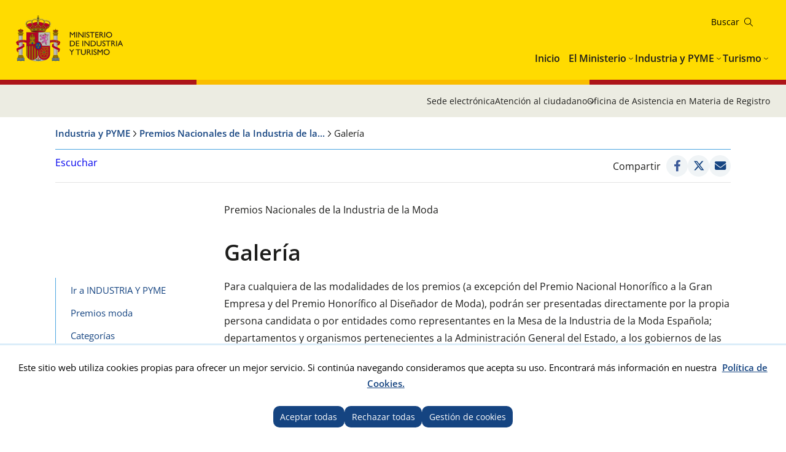

--- FILE ---
content_type: text/html; charset=utf-8
request_url: https://industria.gob.es/premios-moda/galeria/Paginas/galeria.aspx
body_size: 17556
content:


<!doctype html>

<!--[if lt IE 7]>       <html class="no-js lt-ie9 lt-ie8 lt-ie7" lang="es"> <![endif]--> <!--[if IE 7]>          <html class="no-js lt-ie9 lt-ie8" lang="es"> <![endif]--> <!--[if IE 8]>          <html class="no-js lt-ie9" lang="es"> <![endif]--> <!--[if IE 9]>          <html class="no-js ie9" lang="es"> <![endif]--> <!--[if gt IE 9]><!-->  <html class="no-js" lang="es"> <!--<![endif]-->

<head>
   <meta name='Faro' content='Faro_Portal' ><meta name='ContiSyncro' content='20/01/2026 21:50:39' ><link title="home" href="[raiz]/es-es/Paginas/index.aspx" rel="home" /><link title="index" href="[raiz]/es-es/Paginas/mapaweb.aspx" rel="index" /><link title="author" href="[raiz]/es-es//servicios/AtencionCiudadano/Paginas/AtencionCiudadano.aspx#contacto" rel="author" /><link title="search" href="/es-es/Paginas/resultados-busqueda.aspx" rel="search" /><link title="contents" href="/es-es/#menu-principal" rel="contents" /><link title="shortcut icon" href="/_layouts/15/images/Ministerio/favicon.ico" rel="shortcut icon" /><meta name='description' content='' ><meta name='autor' content='Ministerio de Industria y Turismo'><meta name='keywords' content='' ><meta http-equiv='Content-Type' content='text/html;charset=utf-8' />
	<!-- Google tag (gtag.js) -->
	<script async src="https://www.googletagmanager.com/gtag/js?id=G-XENZHVRJNW"></script>
	<script>
	  		if (document.cookie.includes("displayCookieConsent=y")) {
			window.dataLayer = window.dataLayer || [];
			function gtag() { dataLayer.push(arguments); }
			gtag('js', new Date());
 
			gtag('config', 'G-XENZHVRJNW');
		} else {
			//Elimina la cookie en caso de que exista y no se haya aceptado GA4
            if (document.cookie.includes("_ga_XENZHVRJNW")) {
                document.cookie = "_ga_XENZHVRJNW=; expires=Thu, 01 Jan 1970 00:00:00 UTC; path=/; domain=.industria.gob.es;";}
			if (document.cookie.includes("_ga")) {
                document.cookie = "_ga=; expires=Thu, 01 Jan 1970 00:00:00 UTC; path=/; domain=.industria.gob.es;";}
		}
		</script>
	
	
	<!-- Google Tag Manager -->
<script>
if (document.cookie.includes("displayCookieConsent=y")) {
(function(w,d,s,l,i){w[l]=w[l]||[];w[l].push({'gtm.start':
new Date().getTime(),event:'gtm.js'});var f=d.getElementsByTagName(s)[0],
j=d.createElement(s),dl=l!='dataLayer'?'&l='+l:'';j.async=true;j.src=
'https://www.googletagmanager.com/gtm.js?id='+i+dl;f.parentNode.insertBefore(j,f);
})(window,document,'script','dataLayer','GTM-W8LCCGV9');}
</script>
<!-- End Google Tag Manager -->

     <!--  Meta específico para Móviles -->
    <meta name="viewport" content="width=device-width, initial-scale=1.0"/>
          
	
    
	<title> Ministerio de Industria y Turismo - Galería </title>

    <!-- Favicon:Start -->
    <link rel="icon" href="/_layouts/15/images/Ministerio/favicon.ico"/>
	<!-- Favicon:End -->
        
	<link href='https://fonts.googleapis.com/css?family=Open+Sans:400,600,800' rel='stylesheet'><link href='https://fonts.googleapis.com/css?family=Lora:400,400i,700,700i' rel='stylesheet'><link href='/Style%20Library/estilo-industria.css' type='text/css' rel='stylesheet' />
        
    <!-- JQuery -->
    <script src='https://ajax.googleapis.com/ajax/libs/jquery/1.12.0/jquery.min.js' type='text/javascript' ></script>

	
	
	


    

<script>
    (function () {
        function getCookie(name) {
            var match = document.cookie.match(new RegExp('(^| )' + name + '=([^;]+)'));
            return match ? match[2] : null;
        }

        if (getCookie('cookie_analytics') === 'accepted') {
            console.log('Google Analytics script ejecutado');

            (function (i, s, o, g, r, a, m) {
                i['GoogleAnalyticsObject'] = r; i[r] = i[r] || function () {
                    (i[r].q = i[r].q || []).push(arguments)
                }, i[r].l = 1 * new Date(); a = s.createElement(o),
                    m = s.getElementsByTagName(o)[0]; a.async = 1; a.src = '//www.google-analytics.com/analytics.js'; m.parentNode.insertBefore(a, m)
            })(window, document, 'script', '//www.google-analytics.com/analytics.js', 'ga');

            ga('create', 'UA-5799562-28', 'auto');
            ga('send', 'pageview');
        } else {
            console.log('Google Analytics bloqueado por preferencia de cookies');
        }
    })();
</script>



<script src="//cdn1.readspeaker.com/script/12264/webReader/webReader.js?pids=wr&dload=DocReader.AutoAdd" type="text/javascript" id="rs_req_Init"></script>
	<script type="text/javascript">
		<!--
    window.rsDocReaderConf = { lang: 'es_es' };
		//-->
    </script>

</head>
    
<body class="industria">
	<a accesskey="S" href="#contenido" title="Ir directamente a contenido [Alt + s]." class="visuallyhidden">Ir directamente a contenido</a>

<!-- Google Tag Manager (noscript) -->
<noscript><iframe src="https://www.googletagmanager.com/ns.html?id=GTM-W8LCCGV9"
height="0" width="0" style="display:none;visibility:hidden"></iframe></noscript>
<!-- End Google Tag Manager (noscript) -->

    <!-- ===== SP Form  =========================================================================== -->	
	<form method="post" action="./galeria.aspx" onsubmit="javascript:return WebForm_OnSubmit();" id="aspnetForm">
<div class="aspNetHidden">
<input type="hidden" name="_wpcmWpid" id="_wpcmWpid" value="" />
<input type="hidden" name="wpcmVal" id="wpcmVal" value="" />
<input type="hidden" name="MSOWebPartPage_PostbackSource" id="MSOWebPartPage_PostbackSource" value="" />
<input type="hidden" name="MSOTlPn_SelectedWpId" id="MSOTlPn_SelectedWpId" value="" />
<input type="hidden" name="MSOTlPn_View" id="MSOTlPn_View" value="0" />
<input type="hidden" name="MSOTlPn_ShowSettings" id="MSOTlPn_ShowSettings" value="False" />
<input type="hidden" name="MSOGallery_SelectedLibrary" id="MSOGallery_SelectedLibrary" value="" />
<input type="hidden" name="MSOGallery_FilterString" id="MSOGallery_FilterString" value="" />
<input type="hidden" name="MSOTlPn_Button" id="MSOTlPn_Button" value="none" />
<input type="hidden" name="__EVENTTARGET" id="__EVENTTARGET" value="" />
<input type="hidden" name="__EVENTARGUMENT" id="__EVENTARGUMENT" value="" />
<input type="hidden" name="__REQUESTDIGEST" id="__REQUESTDIGEST" value="noDigest" />
<input type="hidden" name="MSOSPWebPartManager_DisplayModeName" id="MSOSPWebPartManager_DisplayModeName" value="Browse" />
<input type="hidden" name="MSOSPWebPartManager_ExitingDesignMode" id="MSOSPWebPartManager_ExitingDesignMode" value="false" />
<input type="hidden" name="MSOWebPartPage_Shared" id="MSOWebPartPage_Shared" value="" />
<input type="hidden" name="MSOLayout_LayoutChanges" id="MSOLayout_LayoutChanges" value="" />
<input type="hidden" name="MSOLayout_InDesignMode" id="MSOLayout_InDesignMode" value="" />
<input type="hidden" name="MSOSPWebPartManager_OldDisplayModeName" id="MSOSPWebPartManager_OldDisplayModeName" value="Browse" />
<input type="hidden" name="MSOSPWebPartManager_StartWebPartEditingName" id="MSOSPWebPartManager_StartWebPartEditingName" value="false" />
<input type="hidden" name="MSOSPWebPartManager_EndWebPartEditing" id="MSOSPWebPartManager_EndWebPartEditing" value="false" />
<input type="hidden" name="__VIEWSTATE" id="__VIEWSTATE" value="/wEPDwUBMGRkHC77ufOtnBLcmMKUwgpgZ2i//9rhYY9pNGoGx4XWzjg=" />
</div>

<script type="text/javascript">
//<![CDATA[
var theForm = document.forms['aspnetForm'];
if (!theForm) {
    theForm = document.aspnetForm;
}
function __doPostBack(eventTarget, eventArgument) {
    if (!theForm.onsubmit || (theForm.onsubmit() != false)) {
        theForm.__EVENTTARGET.value = eventTarget;
        theForm.__EVENTARGUMENT.value = eventArgument;
        theForm.submit();
    }
}
//]]>
</script>


<script src="/WebResource.axd?d=pBtIhR_ld6giDD-mn31FfKGx2SHVzdZ9qAx2NL6ASZIxvAjGcXdXXgMG4BAe_VPgDNXbaGbXL7U2F3Zn2vfqOzMjPx95cCeREDXm42ptQBs1&amp;t=638901608248157332" type="text/javascript"></script>


<script type="text/javascript">
//<![CDATA[
var MSOWebPartPageFormName = 'aspnetForm';
var g_presenceEnabled = true;
var g_wsaEnabled = false;

var g_correlationId = '4e1fefa1-bf95-4024-ce5f-d26037da1d59';
var g_wsaQoSEnabled = false;
var g_wsaQoSDataPoints = [];
var g_wsaRUMEnabled = false;
var g_wsaLCID = 3082;
var g_wsaListTemplateId = 850;
var g_wsaSiteTemplateId = 'CMSPUBLISHING#0';
var _spPageContextInfo={"webServerRelativeUrl":"/premios-moda/galeria","webAbsoluteUrl":"http://industria.gob.es/premios-moda/galeria","viewId":"","listId":"{f50e801c-3225-4a09-9b59-af5ab2205077}","listPermsMask":{"High":16,"Low":196673},"listUrl":"/premios-moda/galeria/Paginas","listTitle":"Páginas","listBaseTemplate":850,"viewOnlyExperienceEnabled":false,"blockDownloadsExperienceEnabled":false,"idleSessionSignOutEnabled":false,"cdnPrefix":"","siteAbsoluteUrl":"http://industria.gob.es","siteId":"{16b66979-fa90-4c97-b05e-cc795308c3e2}","showNGSCDialogForSyncOnTS":false,"supportPoundStorePath":true,"supportPercentStorePath":true,"siteSubscriptionId":null,"CustomMarkupInCalculatedFieldDisabled":true,"AllowCustomMarkupInCalculatedField":false,"isSPO":false,"farmLabel":null,"serverRequestPath":"/premios-moda/galeria/Paginas/galeria.aspx","layoutsUrl":"_layouts/15","webId":"{90e0d46c-6e2e-4b9c-97d4-50d6e387fea8}","webTitle":"Galería","webTemplate":"39","webTemplateConfiguration":"CMSPUBLISHING#0","webDescription":"","tenantAppVersion":"2310310096","isAppWeb":false,"webLogoUrl":"_layouts/15/images/siteicon.png","webLanguage":3082,"currentLanguage":3082,"currentUICultureName":"es-ES","currentCultureName":"es-ES","currentCultureLCID":3082,"env":null,"nid":0,"fid":0,"serverTime":"2026-01-21T08:59:49.5611335Z","siteClientTag":"363$$16.0.10417.20059","crossDomainPhotosEnabled":false,"openInClient":false,"Has2019Era":true,"webUIVersion":15,"webPermMasks":{"High":16,"Low":196673},"pageListId":"{f50e801c-3225-4a09-9b59-af5ab2205077}","pageItemId":2,"pagePermsMask":{"High":16,"Low":196673},"pagePersonalizationScope":1,"userEmail":"","userId":0,"userLoginName":null,"userDisplayName":null,"isAnonymousUser":true,"isAnonymousGuestUser":false,"isEmailAuthenticationGuestUser":false,"isExternalGuestUser":false,"systemUserKey":null,"alertsEnabled":true,"siteServerRelativeUrl":"/","allowSilverlightPrompt":"True","themeCacheToken":"/premios-moda/galeria::7:","themedCssFolderUrl":null,"themedImageFileNames":null,"modernThemingEnabled":true,"isSiteAdmin":false,"ExpFeatures":[480216468,1884350801,1158731092,62197791,538521105,335811073,4194306,34614301,268500996,-1946025984,28445328,-2147475455,134291456,65536,288,950272,1282,808326148,134217873,0,0,-1073217536,545285252,18350656,-467402752,6291457,-2147483644,1074794496,-1728053184,1845537108,622628,4102,0,0,0,0,0,0,0,0,0,0,0,0,0,0,0],"killSwitches":{},"InternalValidAuthorities":["webminedicion.mityc.age","www.mintur.gob.es","www.mintur.gob.es"],"CorrelationId":"4e1fefa1-bf95-4024-ce5f-d26037da1d59","hasManageWebPermissions":false,"isNoScriptEnabled":false,"groupId":null,"groupHasHomepage":true,"groupHasQuickLaunchConversationsLink":false,"departmentId":null,"hubSiteId":null,"hasPendingWebTemplateExtension":false,"isHubSite":false,"isWebWelcomePage":true,"siteClassification":"","hideSyncButtonOnODB":false,"showNGSCDialogForSyncOnODB":false,"sitePagesEnabled":false,"sitePagesFeatureVersion":0,"DesignPackageId":"00000000-0000-0000-0000-000000000000","groupType":null,"groupColor":"#ee0410","siteColor":"#ee0410","headerEmphasis":0,"navigationInfo":null,"guestsEnabled":false,"MenuData":{"SignInUrl":"/premios-moda/galeria/_layouts/15/Authenticate.aspx?Source=%2Fpremios%2Dmoda%2Fgaleria%2FPaginas%2Fgaleria%2Easpx"},"RecycleBinItemCount":-1,"PublishingFeatureOn":true,"PreviewFeaturesEnabled":false,"disableAppViews":false,"disableFlows":false,"serverRedirectedUrl":null,"formDigestValue":"0xE3EBBF3B41A2719C82380EB38DB7E95D36A4E1DEA852C6BBB5360C5ECE1FB523FB4B284238BE8F044278A55E0F63F6FACEDE6F5A907B1E3B5B2A02B57D3D7861,21 Jan 2026 08:59:49 -0000","maximumFileSize":10240,"formDigestTimeoutSeconds":1800,"canUserCreateMicrosoftForm":false,"canUserCreateVisioDrawing":true,"readOnlyState":null,"isTenantDevSite":false,"preferUserTimeZone":false,"userTimeZoneData":null,"userTime24":false,"userFirstDayOfWeek":null,"webTimeZoneData":null,"webTime24":false,"webFirstDayOfWeek":null,"isSelfServiceSiteCreationEnabled":null,"alternateWebAppHost":"","aadTenantId":"","aadUserId":"","aadInstanceUrl":"","msGraphEndpointUrl":"https://","allowInfectedDownload":true};_spPageContextInfo.updateFormDigestPageLoaded=new Date();_spPageContextInfo.clientServerTimeDelta=new Date(_spPageContextInfo.serverTime)-new Date();if(typeof(define)=='function'){define('SPPageContextInfo',[],function(){return _spPageContextInfo;});}//]]>
</script>
<script type="text/javascript" src="/_layouts/15/3082/initstrings.js?rev=UfGKWx68Yr6Dm9uaspNANQ%3D%3DTAG0"></script><script type="text/javascript" src="/_layouts/15/init.js?rev=yqg8eItAKpo%2FMJ5vm41DGw%3D%3DTAG0"></script>
<script type="text/javascript">
//<![CDATA[
var L_Menu_BaseUrl="/premios-moda/galeria";
var L_Menu_LCID="3082";
var L_Menu_SiteTheme="null";
$(document).ready(function () {Ministerio.buscador.init('Buscar en el sitio','toggle');});//]]>
</script>

<script src="/WebResource.axd?d=[base64]&amp;t=638980274529144092" type="text/javascript"></script>
<script src="/WebResource.axd?d=[base64]&amp;t=638980274529144092" type="text/javascript"></script>
<script src="/ScriptResource.axd?d=DO05ingc4rSjF6tB4XBpGpKkoN08bOkfl0ldotZktc12Lj6iX0PGJyOELzB36N4TdJFuu99gH2pvS6gmdsGI9CF6DsJJdbJteUlxuXCwJx0rwGwk9A6oQcM480AGzIKELdv39-xVIZnERQIytTUqIwWFxG_dRz8crBAWfx0OtSSVYgsNOK3s-XVLsgLH9a1W0&amp;t=5c0e0825" type="text/javascript"></script>
<script src="/ScriptResource.axd?d=XRlPrY6CQ2YYAHWMnaQTuyBi18QKoVlbFgk7pXfApMyc3frnl0yrZLAPvBtugW7D9Hpjf26eqDwGFKAqE5Xpy-honI7XVkTGCpt912LidY6uhGAex_2VdiJ7-GDKWi4BT-u-XorJ79fq26F5nUeKV8BXzaQlrua4XZaWfhSJWpW8fqSSIaX4GMCk4cJjTMuu0&amp;t=5c0e0825" type="text/javascript"></script><script type="text/javascript" src="/_layouts/15/3082/strings.js?rev=RaPidH7gJwMUOT64Pucv3Q%3D%3DTAG0"></script><script type="text/javascript" src="/_layouts/15/ie55up.js?rev=ajbMHDSZTEMic%2B3j6rqxXA%3D%3DTAG0"></script>
<script type="text/javascript">
//<![CDATA[
function WebForm_OnSubmit() {
UpdateFormDigest('\u002fpremios-moda\u002fgaleria', 1440000);if (typeof(_spFormOnSubmitWrapper) != 'undefined') {return _spFormOnSubmitWrapper();} else {return true;};
return true;
}
//]]>
</script>

<div class="aspNetHidden">

	<input type="hidden" name="__VIEWSTATEGENERATOR" id="__VIEWSTATEGENERATOR" value="B2AB98BE" />
</div>

    <!-- ===== STARTER: ScriptManager ===================================================== -->
	<script type="text/javascript">
//<![CDATA[
Sys.WebForms.PageRequestManager._initialize('ctl00$ScriptManager', 'aspnetForm', [], [], [], 90, 'ctl00');
//]]>
</script>

    
    
<script type="text/javascript">RegisterSod("require.js", "\u002f_layouts\u002f15\u002frequire.js?rev=bv3fWJhk0uFGpVwBxnZKNQ\u00253D\u00253DTAG0");</script>
<script type="text/javascript">
//<![CDATA[
var _spFormDigestRefreshInterval = 1440000;var _fV4UI = true;//]]>
</script>
<script type="text/javascript">RegisterSod("browserScript", "\u002f_layouts\u002f15\u002fie55up.js?rev=ajbMHDSZTEMic\u00252B3j6rqxXA\u00253D\u00253DTAG0");RegisterSodDep("browserScript", "strings.js");</script>
<script type="text/javascript">
//<![CDATA[
var __wpmExportWarning='Este elemento Web se ha personalizado. En consecuencia, una o más propiedades del elemento Web podrían contener información confidencial. Asegúrese de que las propiedades contienen información segura para que otros la lean. Después de expandir este elemento Web, vea las propiedades en el archivo de descripción del elemento Web (.WebPart) utilizando un editor de texto como Microsoft Notepad.';var __wpmCloseProviderWarning='Está a punto de cerrar este elemento Web. Actualmente está proporcionando datos a otros elementos Web y estas conexiones se eliminará si se cierra este elemento Web. Para cerrar el elemento Web, haga clic en Aceptar. Para conservarlo, haga clic en Cancelar.';var __wpmDeleteWarning='Está a punto de eliminar de manera definitiva este elemento Web. ¿Confirma que desea hacerlo? Para eliminar este elemento Web, haga clic en Aceptar. Para conservarlo, haga clic en Cancelar.';$(document).ready(function () {$('.menu-idiomas-institucional > button').text('Castellano')});WPSC.Init(document);
var varPartWPQ1 = WPSC.WebPartPage.Parts.Register('WPQ1','ab78cd6a-9625-4fd1-85e4-d780933c4cd3',document.getElementById('WebPartWPQ1'));
WPSC.WebPartPage.WebURL = 'http:\u002f\u002findustria.gob.es\u002fpremios-moda\u002fgaleria';
WPSC.WebPartPage.WebServerRelativeURL = '\u002fpremios-moda\u002fgaleria';

//]]>
</script>
</form>

	<!-- ===== STARTER: Web Part Manager  ============================================================================================= -->
	

    
		
	<div class="container">
	<!-- Cabecera:Start -->
		<header role="banner" id="site-header" class="institucional">
			<div class="main-header">
				<a accesskey="S" href="#contenido" title="Ir directamente al contenido (Atajo de teclado:S)." class="skip-to-content-link">Ir al contenido</a>
				<div class="container-maxwidth">
				<div class="container-header">
				<div class="nombre-app-institucional">
					<div class="logo-institucional">
								<h1>
									<a href="https://www.mintur.gob.es/es-es/" accesskey="0" title="Ir al Inicio (Atajo de teclado:1)."> <img src="/SiteCollectionImages/logo-MICT.svg" alt="Ministerio de Industria y Turismo"/></a>
									<!--<a class="logo-secundary" href="" target="_blank"  title="" rel="noopener noreferrer"><img src="" alt=""></a>-->
								</h1> 
							</div>
					</div>
					<div class="navegation-container">
						<div class="utility-container">
							<nav class="menu-idiomas-institucional">
								<button class="bt-dropdown">Castellano</button>
									<div class="dropdown-content">
										 
									</div>
							</nav>
							<div class="buscador-institucional">
								
 
<div class="menu-bt-lupa search-toggle">
</div>

<div class="fondo-buscar search-area" id="divBuscadorInstitucional">
    <form method='POST' action='/es-es/Paginas/resultados-busqueda.aspx' >
        <label for="ks"><span id="lblBuscar">Buscar</span></label>
        <input type="search" class="menu-texto-buscar" placeholder="ph" accesskey="4" name="ks" id="ks" />
        <input type="submit" class="menu-boton-buscar" name="boton-busqueda" id="boton-busqueda" onclick="disableButtonWebPart = true;">
    </form>
</div>
							</div>
						</div>
						<!-- Menú de Navegación:Start -->	
						<nav id="menu-principal-institucional">
							<ul class="slimmenu">
<li>
<a href="https://www.mintur.gob.es/es-es/Paginas/index.aspx">Inicio</a>
</li>
<li>
<a href="https://www.mintur.gob.es/es-es/Paginas/ministerio.aspx">El Ministerio</a>
<div class="mega-menu">
<div class="mega-menu-container">
<ul>
<li>
<a href="https://www.mintur.gob.es/es-es/ministro">Ministro</a>
</li>
<li>
<a href="https://www.mintur.gob.es/es-es/organizacion">Organización</a>
<ul>
<li>
<a href="https://www.mintur.gob.es/es-es/organizacion/funcionescompetencias">Funciones y Competencias</a>
</li>
<li>
<a href="https://www.mintur.gob.es/es-es/organizacion/organigrama">Organigrama</a>
</li>
<li>
<a href="https://www.mintur.gob.es/es-es/organizacion/organismos">Organismos</a>
</li>
<li>
<a href="https://www.mintur.gob.es/es-es/organizacion/igualdad">Igualdad de género</a>
</li>
</ul>
</li>
<li>
<a href="https://www.mintur.gob.es/es-es/paginas/ayudas.aspx">Ayudas</a>
</li>
<li>
<a href="https://www.mintur.gob.es/es-es/gabineteprensa">Gabinete de prensa</a>
<ul>
<li>
<a href="https://www.mintur.gob.es/es-es/gabineteprensa/notasprensa">Notas de Prensa</a>
</li>
<li>
<a href="https://www.mintur.gob.es/es-es/gabineteprensa/convocatorias">Convocatorias de prensa</a>
</li>
<li>
<a href="https://www.mintur.gob.es/es-es/gabineteprensa/departamentocomunicacion">Departamento de comunicación</a>
</li>
<li>
<a href="https://www.mintur.gob.es/es-es/gabineteprensa/congresoysenado">Discursos e intervenciones</a>
</li>
<li>
<a href="https://www.mintur.gob.es/es-es/gabineteprensa/fototeca">Fototeca</a>
</li>
</ul>
</li>
<li>
<a href="https://www.mintur.gob.es/es-es/publicaciones">Publicaciones</a>
</li>
<li>
<a href="https://www.mintur.gob.es/es-es/servicios">Servicios</a>
<ul>
<li>
<a href="https://www.mintur.gob.es/es-es/servicios/AtencionCiudadano/">Atención al Ciudadano</a>
</li>
<li>
<a href="https://www.mintur.gob.es/es-es/servicios/Paginas/OAMR-Registro-General.aspx">OAMR - Registro General</a>
</li>
<li>
<a href="https://www.mintur.gob.es/es-es/servicios/canal-informante/">Canal del informante</a>
</li>
<li>
<a href="https://www.mintur.gob.es/es-es/servicios/AyudasPublicas/">Ayudas, becas y premios</a>
</li>
<li>
<a href="https://contrataciondelestado.es/wps/portal/!ut/p/b0/Dcq7DoAgDEDRT-qsiYOPRDdHpVvFQhqwEIJ-v2z3JBcQTkClTzxVSUqx2dzMOYqGPnNxEuektVAlrQwHIOB7iSXb9r140tZgaFrT5rpgFj9Afp7xBy_iOXI!/">Licitaciones</a>
</li>
<li>
<a href="https://www.mintur.gob.es/es-es/servicios/empleo/">Empleo</a>
</li>
<li>
<a href="https://www.mintur.gob.es/es-es/servicios/Documentacion/Paginas/documentacion-publicaciones.aspx">Documentación y publicaciones</a>
</li>
</ul>
</li>
<li>
<a href="https://www.mintur.gob.es/es-es/indicadoresyestadisticas">Estadísticas e informes</a>
<ul>
<li>
<a href="https://www.mintur.gob.es/es-es/indicadoresyestadisticas/paginas/datostemp.aspx">Boletín estadístico del Ministerio</a>
</li>
<li>
<a href="https://www.mintur.gob.es/es-es/indicadoresyestadisticas/paginas/presentaciones_sectoriales.aspx">Presentaciones sectoriales</a>
</li>
<li>
<a href="https://www.mintur.gob.es/es-es/indicadoresyestadisticas/paginas/fichas_sectoriales.aspx">Fichas sectoriales</a>
</li>
<li>
<a href="https://sedeaplicaciones.minetur.gob.es/badase/">Base de datos de serie</a>
</li>
<li>
<a href="https://www.mintur.gob.es/es-es/indicadoresyestadisticas/paginas/informes.aspx">Informes</a>
</li>
</ul>
</li>
<li>
<a href="https://sede.serviciosmin.gob.es/es-es/Paginas/Index.aspx">Sede Electrónica</a>
</li>
<li>
<a href="https://www.mintur.gob.es/es-es/gobierno-abierto">Gobierno Abierto</a>
<ul>
<li>
<a href="https://www.mintur.gob.es/es-es/gobierno-abierto/semana_abierta_administracion-2024">Semana Administración Abierta 2024</a>
</li>
<li>
<a href="https://www.mintur.gob.es/es-es/gobierno-abierto/paginas/transparencia.aspx">Transparencia</a>
</li>
<li>
<a href="https://www.mintur.gob.es/es-es/gobierno-abierto/paginas/datos-abiertos.aspx">Datos Abiertos</a>
</li>
<li>
<a href="https://www.mintur.gob.es/es-es/gobierno-abierto/paginas/participacion-publica.aspx">Participación Pública</a>
</li>
</ul>
</li>
<li>
<a href="https://www.mintur.gob.es/es-es/recuperacion-transformacion-resiliencia">Plan de Recuperación, Transformación y Resiliencia</a>
<ul>
<li>
<a href="https://www.mintur.gob.es/es-es/recuperacion-transformacion-resiliencia/paginas/perte.aspx">PERTE VEC</a>
</li>
<li>
<a href="https://www.mintur.gob.es/es-es/recuperacion-transformacion-resiliencia/paginas/perte-agro.aspx">PERTE AGRO</a>
</li>
<li>
<a href="https://www.mintur.gob.es/es-es/recuperacion-transformacion-resiliencia/paginas/perte-naval.aspx">PERTE NAVAL</a>
</li>
<li>
<a href="https://www.mintur.gob.es/es-es/recuperacion-transformacion-resiliencia/paginas/experiencias-turismo-espana.aspx">Experiencias Turismo España</a>
</li>
<li>
<a href="https://www.mintur.gob.es/es-es/recuperacion-transformacion-resiliencia/paginas/buzon-de-denuncias.aspx">Buzón de denuncias</a>
</li>
<li>
<a href="https://www.mintur.gob.es/es-es/recuperacion-transformacion-resiliencia/paginas/perte-descarbonizacion.aspx">PERTE Descarbonización Industrial</a>
</li>
<li>
<a href="https://www.mintur.gob.es/es-es/recuperacion-transformacion-resiliencia/paginas/el-gobierno-tiene-la-intencion-de-poner-a-disposicion-una-linea-de-avales-de-al-menos-150m€-.aspx">El Gobierno tiene la intencion de poner a disposicion una linea de avales de al menos 150M€ </a>
</li>
<li>
<a href="https://www.mintur.gob.es/es-es/recuperacion-transformacion-resiliencia/paginas/webinar-perte-vec-20230614.aspx">Webinar PERTE VEC</a>
</li>
<li>
<a href="https://www.mintur.gob.es/es-es/recuperacion-transformacion-resiliencia/paginas/presentaciones-junio-2023.aspx">Presentaciones PERTE VEC</a>
</li>
<li>
<a href="https://www.mintur.gob.es/es-es/recuperacion-transformacion-resiliencia/paginas/webinar-1-2024.aspx">Webinar PERTE Descarbonización Industrial</a>
</li>
<li>
<a href="https://www.mintur.gob.es/es-es/recuperacion-transformacion-resiliencia/paginas/webinar-perte-descarbonizacion.aspx">Webinar PERTE Descarbonización Industrial</a>
</li>
</ul>
</li>
<li>
<a href="https://www.mintur.gob.es/es-es/brexit">Brexit</a>
</li>
<li>
<a href="https://www.mintur.gob.es/es-es/covid-19">COVID-19</a>
<ul>
<li>
<a href="https://www.mintur.gob.es/es-es/covid-19/industria">Impacto en sector Industria y PYME</a>
</li>
<li>
<a href="https://www.mintur.gob.es/es-es/covid-19/comercio">Impacto en sector Comercio</a>
</li>
<li>
<a href="https://www.mintur.gob.es/es-es/covid-19/turismo">Impacto en sector Turismo</a>
</li>
</ul>
</li>
<li>
<a href="https://www.mintur.gob.es/es-es/actuaciones_institucionales">Actuaciones Institucionales</a>
<ul>
<li>
<a href="https://www.mintur.gob.es/es-es/actuaciones_institucionales/paginas/estrategia-horizonte-africa.aspx">Estrategia Horizonte África</a>
</li>
<li>
<a href="https://www.mintur.gob.es/es-es/actuaciones_institucionales/paginas/declaracion-institucional-dia-propiedad-industrial.aspx">Declaración Institucional con motivo del día mundial de la Propiedad Industrial</a>
</li>
</ul>
</li>
<li>
<a href="https://www.mintur.gob.es/es-es/paginas/redessocialesyblogs.aspx">Redes sociales y blogs</a>
</li>
<li>
<a href="https://www.mintur.gob.es/es-es/proteccion-datos">Protección de datos personales</a>
<ul>
<li>
<a href="https://www.mintur.gob.es/es-es/proteccion-datos/paginas/registro-actividades-tratamiento-datos.aspx">Registro de actividades de tratamiento de datos personales</a>
</li>
</ul>
</li>
<li>
<a href="https://www.mintur.gob.es/es-es/infodana">Info DANA</a>
<ul>
<li>
<a href="https://www.mintur.gob.es/es-es/infodana/paginas/otras-medidas.aspx">Otras medidas</a>
</li>
<li>
<a href="https://www.mintur.gob.es/es-es/infodana/paginas/plan-reinicia-auto.aspx">Plan Reinicia Auto+</a>
</li>
<li>
<a href="https://www.mintur.gob.es/es-es/infodana/paginas/reinicia-fepyme-dana.aspx">Reinicia+ FEPYME DANA</a>
</li>
<li>
<a href="https://www.mintur.gob.es/es-es/infodana/paginas/reinicia-faiip-dana.aspx">REINICIA+ FAIIP DANA</a>
</li>
<li>
<a href="https://www.mintur.gob.es/es-es/infodana/paginas/reinicia-focit-dana.aspx">REINICIA+ FOCIT DANA</a>
</li>
</ul>
</li>
</ul>
</div>
</div>
</li>
<li>
<a href="https://industria.gob.es/es-es">Industria y PYME</a>
<div class="mega-menu">
<div class="mega-menu-container">
<ul>
<li>
<a href="https://industria.gob.es/es-es/secretariageneral">Secretaría General</a>
<ul>
<li>
<a href="https://industria.gob.es/es-es/secretariageneral/paginas/funcionescompetencias.aspx">Funciones y competencias</a>
</li>
<li>
<a href="https://industria.gob.es/es-es/secretariageneral/paginas/organigrama.aspx">Organigrama</a>
</li>
<li>
<a href="https://industria.gob.es/es-es/secretariageneral/paginas/organismos.aspx">Organismos</a>
</li>
</ul>
</li>
<li>
<a href="https://industria.gob.es/es-es/servicios">Servicios</a>
<ul>
<li>
<a href="https://www.mintur.gob.es/es-es/indicadoresyestadisticas/paginas/fichas_sectoriales.aspx">Indicadores sectoriales</a>
</li>
<li>
<a href="https://industria.gob.es/es-es/servicios/calidad">Consultas sobre temas de calidad y seguridad industrial</a>
</li>
<li>
<a href="https://industria.gob.es/es-es/servicios/estrategia-impulso-vehiculo-energias-alternativas">Estrategia de Impulso del Vehículo con Energías Alternativas</a>
</li>
<li>
<a href="https://industria.gob.es/sector-naval/paginas/index.aspx">Sector Naval</a>
</li>
<li>
<a href="https://industria.gob.es/es-es/servicios/paginas/marco-accion-nacional-energias-alternativas-transporte.aspx">Marco de Acción Nacional español de energías alternativas en el transporte</a>
</li>
<li>
<a href="https://industria.gob.es/es-es/servicios/paginas/agendas-sectoriales.aspx">Agendas sectoriales</a>
</li>
<li>
<a href="https://industria.gob.es/es-es/servicios/paginas/marco-estrategico-politica-pyme.aspx">Marco estratégico en política de PYME</a>
</li>
<li>
<a href="https://industria.gob.es/es-es/servicios/paginas/plan-estrategico-apoyo-integral-sector-automocion.aspx">Plan Estratégico de Apoyo Integral al Sector de la Automoción</a>
</li>
</ul>
</li>
<li>
<a href="https://industria.gob.es/es-es/estadisticas">Estadísticas e informes</a>
<ul>
<li>
<a href="https://industria.gob.es/es-es/estadisticas/paginas/encuesta-coyuntura.aspx">Encuesta de Coyuntura Industrial</a>
</li>
<li>
<a href="https://www.mintur.gob.es/es-es/indicadoresyestadisticas/industria/encuestacoyuntura/paginas/encuesta-coyuntura.aspx">Encuesta de Coyuntura en el Sector de la Construcción</a>
</li>
<li>
<a href="https://industria.gob.es/es-es/estadisticas/paginas/encuesta-vehiculos.aspx">Estadística de Fabricación de Vehículos Automóviles y Bicicletas</a>
</li>
<li>
<a href="https://industria.gob.es/es-es/estadisticas/paginas/estadistica-cemento.aspx">Estadística del Cemento</a>
</li>
<li>
<a href="https://industria.gob.es/es-es/estadisticas/paginas/estadisticas-y-publicaciones-sobre-pyme.aspx">Estadísticas y publicaciones sobre PYME</a>
</li>
</ul>
</li>
<li>
<a href="https://sede.serviciosmin.gob.es/es-es/procedimientoselectronicos/paginas/listado-procedimientos.aspx?od=5">Procedimientos en la Sede</a>
</li>
<li>
<a href="http://www.mintur.gob.es/portalayudas/paginas/convocatorias-ayudas.aspx?cg=secretar%c3%ada%20general%20de%20industria%20y%20de%20la%20peque%c3%b1a%20y%20mediana%20empresa">Ayudas</a>
</li>
<li>
<a href="https://industria.gob.es/es-es/participacion_publica">Participación pública</a>
</li>
<li>
<a href="https://industria.gob.es/es-es/brexit">Brexit Industria</a>
</li>
<li class="areas-interes">
<a href="https://industria.gob.es/es-es/Paginas/lista-areas-interes.aspx">Áreas de interés</a>
<ul>
<li>
<a href="https://industria.gob.es/anpaq/">Autoridad Nacional para la Prohibición de las Armas Químicas</a>
</li>
<li>
<a href="https://industria.gob.es/calidad-industrial/">Calidad y Seguridad Industrial</a>
</li>
<li>
<a href="https://ipyme.org/es-es/politicasymedidas/consejo-estatal/Paginas/default.aspx">Consejo Estatal de la PYME</a>
</li>
<li>
<a href="https://industria.gob.es/giaveh/">Gestión Integrada de Aplicaciones de Vehículos (GIAVEH)</a>
</li>
<li>
<a href="https://industria.gob.es/premios-moda/">Premios Nacionales de la Moda</a>
</li>
<li>
<a href="https://industria.gob.es/registros-industriales/">Registros Industriales</a>
</li>
<li>
<a href="https://industria.gob.es/renove/paginas/index.aspx">Plan RENOVE</a>
</li>
<li>
<a href="https://www.industriaconectada40.gob.es/premios/paginas/premios.aspx">Premios Nacionales Industria Conectada 4.0</a>
</li>
<li>
<a href="https://industria.gob.es/premios-nacionales-bien-hecho/Paginas/default.aspx">Premios Nacionales de Industria: "Bien hecho en España"</a>
</li>
</ul>
</li>
</ul>
</div>
</div>
</li>
<li>
<a href="https://turismo.gob.es/es-es">Turismo</a>
<div class="mega-menu">
<div class="mega-menu-container">
<ul>
<li>
<a href="https://turismo.gob.es/es-es/secretariadeestado">Secretaría de Estado</a>
<ul>
<li>
<a href="https://turismo.gob.es/es-es/secretariadeestado/paginas/funcionesycompetencias.aspx">Funciones y competencias</a>
</li>
<li>
<a href="https://turismo.gob.es/es-es/secretariadeestado/paginas/organigrama.aspx">Organigrama</a>
</li>
<li>
<a href="https://turismo.gob.es/es-es/secretariadeestado/paginas/organismos.aspx">Organismos</a>
</li>
</ul>
</li>
<li>
<a href="https://turismo.gob.es/es-es/estrategia-turismo">Estrategia</a>
<ul>
<li>
<a href="https://turismo.gob.es/es-es/estrategia-turismo-sostenible/paginas/index.aspx">Estrategia de Turismo Sostenible de España 2030</a>
</li>
</ul>
</li>
<li>
<a href="https://turismo.gob.es/es-es/servicios">Servicios</a>
<ul>
<li>
<a href="https://turismo.gob.es/es-es/servicios/paginas/portal-study-in-spain.aspx">Portal Study in Spain</a>
</li>
<li>
<a href="https://turismo.gob.es/es-es/servicios/paginas/estudio-turismo-salud.aspx">Estudio sobre el turismo de salud en España</a>
</li>
<li>
<a href="https://turismo.gob.es/es-es/servicios/paginas/canal-experiencias.aspx">Comercialización de Experiencias Turísticas en www.spain.info</a>
</li>
<li>
<a href="https://turismo.gob.es/es-es/servicios/paginas/ayudas_sector_hotelero.aspx">Ayudas para el sector hotelero</a>
</li>
<li>
<a href="https://turismo.gob.es/es-es/servicios/paginas/plan-nacional-integral-turismo.aspx">Plan Nacional e Integral de Turismo (2012-2015)</a>
</li>
<li>
<a href="https://turismo.gob.es/es-es/servicios/paginas/punto-contacto-central-spain.aspx">Punto de Contacto Central España para garantías de viajes combinados y servicios de viaje vinculados</a>
</li>
</ul>
</li>
<li>
<a href="https://turismo.gob.es/es-es/paginas/estadisticas-informes.aspx">Estadísticas e Informes</a>
</li>
<li>
<a href="https://sede.serviciosmin.gob.es/es-es/procedimientoselectronicos/paginas/listado-procedimientos.aspx?od=4">Procedimientos de la Sede</a>
</li>
<li>
<a href="http://www.mintur.gob.es/portalayudas/paginas/convocatorias-ayudas.aspx?cg=secretar%c3%ada%20de%20estado%20de%20turismo">Ayudas</a>
</li>
<li>
<a href="https://turismo.gob.es/es-es/participacion-publica">Participación pública</a>
</li>
<li>
<a href="https://turismo.gob.es/es-es/brexit-turismo">Brexit Turismo</a>
</li>
<li class="areas-interes">
<a href="https://turismo.gob.es/es-es/Paginas/lista-areas-interes.aspx">Áreas de interés</a>
<ul>
<li>
<a href="https://turismo.gob.es/cooperacion">Cooperación y competitividad</a>
</li>
<li>
<a href="https://turismo.gob.es/desarrollo-sostenibilidad">Desarrollo y Sostenibilidad</a>
</li>
</ul>
</li>
</ul>
</div>
</div>
</li>
</ul>
						</nav>
					</div>
				</div>
				</div>
				</div>
				<div class="submenu-header">
					<div class="container-maxwidth">
						<h2>Otros enlaces</h2>                                   
						<ul><li><a href='https://sede.minetur.gob.es' accesskey='7' >Sede electrónica</a></li><li class='submenu-desplegable'><a href='https://www.mintur.gob.es/{culture}/servicios/AtencionCiudadano/Paginas/AtencionCiudadano.aspx' accesskey='6' >Atención al ciudadano</a><div class='mega-menu'><div class='mega-menu-container'><ul><li><a href='/{0}/servicios/AtencionCiudadano/Paginas/preguntas-frecuentes.aspx' >Preguntas frecuentes</a></li><li><a href='/{0}/servicios/AtencionCiudadano/Paginas/quejas-sugerencias.aspx' >Quejas y sugerencias</a></li></ul></div></div></li><li><a href='https://www.mintur.gob.es/es-es/servicios/Paginas/OAMR-Registro-General.aspx' >Oficina de Asistencia en Materia de Registro</a></li></ul>
					</div>
				</div>

		</header>
            <!-- ReadSpeaker -->
            <div class="main-container">
             <!-- <div id="MiReadSpeaker"></div> -->
         <!-- Fin ReadSpeaker -->

			<!-- Contenido:Start -->
			<main id="contenido" role="main">
				


       
    <div class="section-container">
        <div class="breadcrumb rs_skip">
            <ul><li><a href="/Paginas/VariationRoot.aspx">Industria y PYME</a></li><li><a href="/premios-moda/Paginas/premios-nacionales-moda.aspx">Premios Nacionales de la Industria de la...</a></li><li>Galería</li></ul>
        </div>
        <div class="speakeryredes">
            <div id="MiReadSpeaker"></div>
            <div class='compartir rs_skip' >
<span class='compartir-label'><span>Compartir</span></span>
<ul>
<li>
<a class='social facebook' title='Abre en ventana nueva' href='http://www.facebook.com/sharer.php?u=http://industria.gob.es/premios-moda/galeria/Paginas/galeria.aspx' target='_blank'><span>Recomendar en Facebook</span></a>
</li>
<li>
<a class='social twitter' title='Abre en ventana nueva' href='http://twitter.com/share?url=http://industria.gob.es/premios-moda/galeria/Paginas/galeria.aspx' target='_blank'><span>Twittear</span></a>
</li>
<li>
<a title='Abre en ventana nueva' href="mailto: ?subject=Enviado desde http://industria.gob.es&body=Creo que este contenido te puede interesar:%0AGalería%0Ahttp://industria.gob.es/premios-moda/galeria/Paginas/galeria.aspx%0A%0A" class="social correo"><span>Enviar por correo</span>  </a>
</li>
</ul>
</div>

        </div>  
        <div class="interior-container-menu">            
            <div class="titulo-subsitio">
                <div class='titulo-area'>Premios Nacionales de la Industria de la Moda</div>
<div class='imagen-subsitio'>
<img src='http://edicion.mityc.age/SiteCollectionImages/images/im-premios-moda.png' alt=''>
</div> 
            </div>

            <h1>Galería</h1>

            <div class="grid-2columnas">
                <aside class="submenu">
                    <nav role="navigation">
                        <button type="button" class="bt-menu-responsive">Menú</button>
                        <div id="menu-vertical">
<ul>
	<li><a href="/es-es/Paginas/Index.aspx">Ir a INDUSTRIA Y PYME
</a></li>
	<li><a href="/premios-moda/Paginas/premios-nacionales-moda.aspx">Premios moda
</a></li>
	<li><a href="/premios-moda/Paginas/categorias.aspx">Categorías
</a></li>
	<li><a href="/premios-moda/Paginas/concesion-premios.aspx">¿Cómo se otorgan?
</a></li>
	<li><a href="/premios-moda/Paginas/inscripcion.aspx">Inscripción
</a></li>
	<li><a href="/premios-moda/Paginas/noticias.aspx">Noticias
</a></li>
	<li class="activo"><span>Galería</span>

	<ul>
		<li><a href="/premios-moda/galeria/2020/Paginas/premios-2020.aspx">VI Edición
</a></li>
		<li><a href="/premios-moda/galeria/2018/Paginas/premios-2018.aspx">V Edición
</a></li>
		<li><a href="/premios-moda/galeria/2016/Paginas/premios-2016.aspx">IV Edición
</a></li>
		<li><a href="/premios-moda/galeria/2015/Paginas/premios-2015.aspx">III Edición
</a></li>
		<li><a href="/premios-moda/galeria/2014/Paginas/premios-2014.aspx">II Edición
</a></li>
		<li><a href="/premios-moda/galeria/2013/Paginas/premios-2013.aspx">I Edición
</a></li>

	</ul>
	</li>
	<li><a href="/premios-moda/Paginas/contacto.aspx">Contacto
</a></li>

</ul>
</div>
                    </nav>
                </aside>	
                <div class="col-contenido">
                    <div class="ms-webpart-zone ms-fullWidth">
	<div id="MSOZoneCell_WebPartWPQ1" class="s4-wpcell-plain ms-webpartzone-cell ms-webpart-cell-vertical-inline-table ms-webpart-cell-vertical ms-fullWidth ">
		<div class="ms-webpart-chrome ms-webpart-chrome-vertical ms-webpart-chrome-fullWidth ">
			<div WebPartID="ab78cd6a-9625-4fd1-85e4-d780933c4cd3" HasPers="false" id="WebPartWPQ1" width="100%" class="ms-WPBody " allowDelete="false" style="" ><p>Para cualquiera de las modalidades de los premios (a excepción del Premio Nacional Honorífico a la Gran Empresa y del Premio Honorífico al Diseñador de Moda), podrán ser presentadas directamente por la propia persona candidata o por entidades como representantes en la Mesa de la Industria de la Moda Española; departamentos y organismos pertenecientes a la Administración General del Estado, a los gobiernos de las Comunidades Autónomas o Entidades Locales con competencias en la Industria de la Moda; y cualquier otro organismo o entidad relacionados con la Industria de la Moda: centros de enseñanza y tecnológicos, fundaciones, asociaciones, federaciones y otras entidades sin ánimo de lucro.</p>
<p>Hasta la fecha se han realizado las siguientes convocatorias de los Premios Nacionales de la Moda:</p>
<ul>
    <li><a href="/premios-moda/galeria/2020/Paginas/premios-2020.aspx">VI Edición</a></li>
    <li><a href="/premios-moda/galeria/2018/Paginas/premios-2018.aspx">V Edición</a></li>
    <li><a href="/premios-moda/galeria/2016/Paginas/premios-2016.aspx">IV Edición</a></li>
    <li><a href="/premios-moda/galeria/2015/Paginas/premios-2015.aspx">III Edición</a></li>
    <li><a href="/premios-moda/galeria/2014/Paginas/premios-2014.aspx">II Edición</a></li>
    <li><a href="/premios-moda/galeria/2013/Paginas/premios-2013.aspx">I Edición</a></li>
</ul><div class="ms-clear"></div></div>
		</div>
	</div>
</div>
                    <div class="grid-full-width">
                    <menu class="ms-hide">
	<ie:menuitem id="MSOMenu_Help" iconsrc="/_layouts/15/images/HelpIcon.gif" onmenuclick="MSOWebPartPage_SetNewWindowLocation(MenuWebPart.getAttribute(&#39;helpLink&#39;), MenuWebPart.getAttribute(&#39;helpMode&#39;))" text="Ayuda" type="option" style="display:none">

	</ie:menuitem>
</menu>
                    

<script type="text/javascript"> 
	function showGracias() {
		document.getElementById("divButtons").style.display = "none";
        document.getElementById("h2pregunta").style.display = "none";
		document.getElementById("divGracias").style.display = "block";
	};
</script>

<div class="feedback-site">
	<div class="feedback-container">
		<h2 id="h2pregunta">¿Le ha servido de ayuda esta página?</h2>
		<div id="divButtons" class="feedback-buttons">
			<ul>
				<li>
					<button class="" onclick="ga('send', 'event', 'Encuesta', 'satisfaccion', 'si'); showGracias()">
						Sí <span>esta pagina es util</span>
					</button>
				</li>
				<li>
					<button class="" onclick="ga('send', 'event', 'Encuesta', 'satisfaccion', 'no'); showGracias()">
						No <span>esta pagina no sirve</span>
					</button>
				</li>
			</ul>
		</div>
		<div id="divGracias" class="feedback-success" role="alert" hidden="">
			<p>Gracias por sus comentarios.</p>
		</div>
	</div>
</div>

                    </div>
                </div>    

            </div>
            
        </div>
    </div>
<div style='display:none' id='hidZone'></div>
			</main>
			<!-- Contenido:End -->
		</div>    


		
		<footer role="contentinfo" class="institucional">
			<button type="button" class="scroll-top"><span>Subir arriba</span></button>
			<div class="container-maxwidth">	
				<div class="footer-container-institucional">
					<div class="navegation-footer">
						<nav class="opciones-footer-institucional">
						<h2>Navegación del Pie</h2>
						<ul><li><a href="https://www.mintur.gob.es/es-es/Paginas/Index.aspx">Inicio</a></li><li><a href="https://www.mintur.gob.es/es-es/Paginas/ministerio.aspx">El Ministerio</a></li><li class="activo"><a href="/es-es">Industria y PYME</a></li><li><a href="https://turismo.gob.es/es-es">Turismo</a></li></ul>
						<h2>Accesos directos</h2>	
							<ul><li><a href='https://sede.minetur.gob.es' accesskey='7' >Sede electrónica</a></li><li><a href='https://www.mintur.gob.es/{culture}/servicios/AtencionCiudadano/Paginas/AtencionCiudadano.aspx' accesskey='6' >Atención al ciudadano</a></li><li><a href='https://www.mintur.gob.es/es-es/servicios/Paginas/OAMR-Registro-General.aspx' >Oficina de Asistencia en Materia de Registro</a></li></ul>
						</nav>
						<nav class="legal-footer-institucional">
						<h2>Legal</h2>
							<ul><li><a href='https://industria.gob.es/es-es/Paginas/accesibilidad.aspx' accesskey='0' title='Ir a la Accesibilidad (Atajo de teclado:0).' >Accesibilidad</a></li><li><a href='https://www.mintur.gob.es/es-es/servicios/AtencionCiudadano/Paginas/AtencionCiudadano.aspx#contacto' >Contacto</a></li><li><a href='https://www.mintur.gob.es/es-es/Paginas/Avisolegal.aspx' title='Ir al Aviso legal (Atajo de teclado:6).' >Aviso legal</a></li><li><a href='https://industria.gob.es/es-es/Paginas/politica-cookies.aspx' >Política de cookies</a></li><li><a href='https://industria.gob.es/es-es/Paginas/mapaweb.aspx' accesskey='3' title='Ir al mapa del sitio (Atajo de teclado:3).' >Mapa del sitio</a></li></ul>
						</nav>
					</div>
					<div class="redes-sociales-footer">
						<h2>Redes sociales del ministerio</h2>
						<ul><li class='rss'><a href='https://www.mintur.gob.es/es-es/Paginas/rss.aspx' >Rss</a></li><li class='youtube'><a href='https://www.youtube.com/channel/UCfUiR6m7Vh9BmUEe9tdsTnw' >Youtube</a></li><li class='twitter'><a href='https://twitter.com/mincoturgob' >Twitter</a></li><li class='redes-blog'><a href='https://www.mintur.gob.es/es-es/Paginas/RedesSocialesYBlogs.aspx' >Todas las redes</a></li></ul>
					</div>
				</div>
				<div class="footer-container-institucional logos-position">
					<div class="direccion-info">
						<div class="logo-institucional">
							<a href='http://www.mincotur.gob.es' target='_blank' title='Abre en ventana nueva' rel='noopener noreferrer'><img src='/SiteCollectionImages/logo-MICT.Gob.svg' alt='Gobierno de España. Ministerio de Industria y Turismo' /></a>
						</div>
						<div class="direccion-institucional">
							<p class='direccion'><strong>Gobierno de España. Ministerio de Industria y Turismo</strong> - <abbr title="Paseo">P.</abbr> de la Castellana 160, <abbr title="Código Postal">C.P.</abbr> 28046 Madrid, España. <span>Teléfono: 91 349 46 40</span></p>						
						</div>
					</div>
					<div class="logo-ue">
						<a href='https://www.mincotur.gob.es/es-es/recuperacion-transformacion-resiliencia/Paginas/plan-recuperacion-transformacion-resiliencia.aspx' target='_blank' title='Abre en ventana nueva' rel='noopener noreferrer'><img src='/SiteCollectionImages/Logos_PRTR.svg' alt='Fondos Next Generation - Plan de Recuperación, Transformación y Resiliencia' /></a>	
					</div>
				</div>
		</footer>


	<!-- JQuery -->    
	<script src="/Style%20Library/js/jquery.slimmenu.portal.js"></script>
	
    <script src="/Style%20Library/js/modernizr-custom.js"></script>
    <script src="/Style%20Library/js/VerMas.js"></script>
	<script src="/Style%20Library/js/desplegable.js"></script>
	<script src="/Style%20Library/js/DeleteDivsMSZone.js"></script>
	<script src="/Style%20Library/js/readSpeakerRender.js"></script>
	<!--<script src="/Style%20Library/js/main-igualdad.js"></script>-->
	<script src="/Style%20Library/js/main_industria.js"></script>
	<script src="/Style%20Library/js/override-main.js"></script>

	<!-- ===== STARTER: Hidden Placeholders =========================================================================================== -->	
	
	
	
	
	
	
	
	
	
	
	
	
	
	
	
	
	
	
	
	
	
	
	
	
	
			
	
    
    
	

    


<script>
    document.addEventListener('DOMContentLoaded', function (event) {
        cookieChoices.showCookieConsentBar('Este sitio web utiliza cookies propias para ofrecer un mejor servicio. Si contin\u00faa navegando consideramos que acepta su uso. Encontrar\u00e1 m\u00e1s informaci\u00f3n en nuestra', 'Lo entiendo', 'Pol\u00edtica de Cookies.', 'https://industria.gob.es/es-es/paginas/politica-cookies.aspx', 'Aceptar todas', 'Rechazar todas', 'Gestión de cookies', 'Aceptar selección', 'Más información', 'Al pulsar el botón "Aceptar selección" se están aceptando las cookies seleccionadas, además de las cookies técnicas que permiten un correcto funcionamiento del sitio web. Al pulsar el botón "Rechazar todas" se están rechazando todas las cookies, excepto las cookies técnicas que permiten un correcto funcionamiento del sitio web', 'Cookies de Google Analytics', 'Cookies para el funcionamiento de la web', 'Preferencias de cookies');
    });
</script>
</body>

</html><!--- Representada mediante el perfil de caché: Internet público (totalmente anónimo) en: 2026-01-21T09:59:49 ---->

--- FILE ---
content_type: application/javascript
request_url: https://industria.gob.es/Style%20Library/js/readSpeakerRender.js
body_size: 10455
content:
$(document).ready(function($) {
	var objetivo = document.getElementById('MiReadSpeaker');
	var miURL = window.location.href;

	var varIdioma = window.location.pathname.toUpperCase().split("/");
	var Variante = varIdioma[1];

	switch (window.location.pathname.toUpperCase()) {
		case '/ES-ES/PAGINAS/404.ASPX':
			Exceptions();
			break;
		case '/ES-ES/PAGINAS/ACCESIBILIDAD.ASPX':
			Exceptions();
			break;
		case '/ES-ES/PAGINAS/RESULTADOS-BUSQUEDA.ASPX':
			Exceptions();
			break;
		case '/ES-ES/PAGINAS/MAPAWEB.ASPX':
			Exceptions();
			break;
		case '/CA-ES/PAGINAS/404.ASPX':
			Exceptions();
			break;
		case '/CA-ES/PAGINAS/ACCESIBILIDAD.ASPX':
			Exceptions();
			break;
		case '/CA-ES/PAGINAS/RESULTADOS-BUSQUEDA.ASPX':
			Exceptions();
			break;
		case '/CA-ES/PAGINAS/MAPAWEB.ASPX':
			Exceptions();
			break;	
		case '/VA-ES/PAGINAS/404.ASPX':
			Exceptions();
			break;
		case '/VA-ES/PAGINAS/ACCESIBILIDAD.ASPX':
			Exceptions();
			break;
		case '/VA-ES/PAGINAS/RESULTADOS-BUSQUEDA.ASPX':
			Exceptions();
			break;
		case '/VA-ES/PAGINAS/MAPAWEB.ASPX':
			Exceptions();
			break;		
		case '/GL-ES/PAGINAS/404.ASPX':
			Exceptions();
			break;
		case '/GL-ES/PAGINAS/ACCESIBILIDAD.ASPX':
			Exceptions();
			break;
		case '/GL-ES/PAGINAS/RESULTADOS-BUSQUEDA.ASPX':
			Exceptions();
			break;
		case '/GL-ES/PAGINAS/MAPAWEB.ASPX':
			Exceptions();
			break;
		case '/EU-ES/PAGINAS/404.ASPX':
			Exceptions();
			break;
		case '/EU-ES/PAGINAS/ACCESIBILIDAD.ASPX':
			Exceptions();
			break;
		case '/EU-ES/PAGINAS/RESULTADOS-BUSQUEDA.ASPX':
			Exceptions();
			break;
		case '/EU-ES/PAGINAS/MAPAWEB.ASPX':
			Exceptions();
			break;
		case '/EN-US/PAGINAS/404.ASPX':
			Exceptions();
			break;
		case '/EN-US/PAGINAS/ACCESIBILIDAD.ASPX':
			Exceptions();
			break;
		case '/EN-US/PAGINAS/RESULTADOS-BUSQUEDA.ASPX':
			Exceptions();
			break;
		case '/EN-US/PAGINAS/MAPAWEB.ASPX':
			Exceptions();
			break;
		default:
			Standard();
			break;
	}
	
	hideReadSpeaker();
})

	function Standard() {
		var objetivoStandard = document.getElementById('MiReadSpeaker');
		var miURLStandard = window.location.href;

		var varIdiomaStandard = window.location.pathname.toUpperCase().split("/");
		var VarianteStandard = varIdiomaStandard[1];

		var miDivStandard = '';
		
		switch (VarianteStandard) {
			case 'ES-ES':
				miDivStandard = '<div id="readspeaker_button1" class="rs_skip rsbtn rs_preserve"><a rel="nofollow" class="rsbtn_play" accesskey="L" title="Escucha esta p&aacute;gina utilizando ReadSpeaker webReader" href="//app-eu.readspeaker.com/cgi-bin/rsent?customerid=12264&amp;lang=es_es&amp;readclass=col-contenido&amp;url=' + miURLStandard + '"><span class="rsbtn_left rsimg rspart"><span class="rsbtn_text"><span>Escuchar</span></span></span><span class="rsbtn_right rsimg rsplay rspart"></span></a></div>';
				break;
			case 'CA-ES':
				miDivStandard = '<div id="readspeaker_button1" class="rs_skip rsbtn rs_preserve"><a rel="nofollow" class="rsbtn_play" accesskey="L" title="Escolteu aquesta plana utilitzant ReadSpeaker webReader" href="//app-eu.readspeaker.com/cgi-bin/rsent?customerid=12264&amp;lang=ca_es&amp;readclass=col-contenido&amp;url=' + miURLStandard + '"><span class="rsbtn_left rsimg rspart"><span class="rsbtn_text"><span>Escoltar</span></span></span><span class="rsbtn_right rsimg rsplay rspart"></span></a></div>';
				break;
			case 'VA-ES':
				miDivStandard = '<div id="readspeaker_button1" class="rs_skip rsbtn rs_preserve"><a rel="nofollow" class="rsbtn_play" accesskey="L" title="Escolteu aquesta plana utilitzant ReadSpeaker webReader" href="//app-eu.readspeaker.com/cgi-bin/rsent?customerid=12264&amp;lang=ca_es&amp;readclass=col-contenido&amp;url=' + miURLStandard + '"><span class="rsbtn_left rsimg rspart"><span class="rsbtn_text"><span>Escoltar</span></span></span><span class="rsbtn_right rsimg rsplay rspart"></span></a></div>';
				break;	
			case 'GL-ES':
				miDivStandard = '<div id="readspeaker_button1" class="rs_skip rsbtn rs_preserve"><a rel="nofollow" class="rsbtn_play" accesskey="L" title="Escoite esta páxina con axuda de ReadSpeaker webReader" href="//app-eu.readspeaker.com/cgi-bin/rsent?customerid=12264&amp;lang=gl_es&amp;readclass=col-contenido&amp;url=' + miURLStandard + '"><span class="rsbtn_left rsimg rspart"><span class="rsbtn_text"><span>Escoitar</span></span></span><span class="rsbtn_right rsimg rsplay rspart"></span></a></div>';
				break;
			case 'EU-ES':
				miDivStandard = '<div id="readspeaker_button1" class="rs_skip rsbtn rs_preserve"><a rel="nofollow" class="rsbtn_play" accesskey="L" title="Orri hau entzun ReadSpeaker webReader erabiliz" href="//app-eu.readspeaker.com/cgi-bin/rsent?customerid=12264&amp;lang=eu_es&amp;readclass=col-contenido&amp;url=' + miURLStandard + '"><span class="rsbtn_left rsimg rspart"><span class="rsbtn_text"><span>Entzun</span></span></span><span class="rsbtn_right rsimg rsplay rspart"></span></a></div>';
				break;
			case 'EN-US':
				miDivStandard = '<div id="readspeaker_button1" class="rs_skip rsbtn rs_preserve"><a rel="nofollow" class="rsbtn_play" accesskey="L" title="Listen to this page using ReadSpeaker webReader" href="//app-eu.readspeaker.com/cgi-bin/rsent?customerid=12264&amp;lang=en_uk&amp;readclass=col-contenido&amp;url=' + miURLStandard + '"><span class="rsbtn_left rsimg rspart"><span class="rsbtn_text"><span>Listen</span></span></span><span class="rsbtn_right rsimg rsplay rspart"></span></a></div>';
				break;
			default:
				miDivStandard = '<div id="readspeaker_button1" class="rs_skip rsbtn rs_preserve"><a rel="nofollow" class="rsbtn_play" accesskey="L" title="Escucha esta p&aacute;gina utilizando ReadSpeaker webReader" href="//app-eu.readspeaker.com/cgi-bin/rsent?customerid=12264&amp;lang=es_es&amp;readclass=col-contenido&amp;url=' + miURLStandard + '"><span class="rsbtn_left rsimg rspart"><span class="rsbtn_text"><span>Escuchar</span></span></span><span class="rsbtn_right rsimg rsplay rspart"></span></a></div>';
				break;
		}
		
		objetivoStandard.innerHTML = miDivStandard;
	}

	function Exceptions() {
		var objetivoExceptions = document.getElementById('MiReadSpeaker');
		var miURLExceptions = window.location.href;

		var varIdiomaExceptions = window.location.pathname.toUpperCase().split("/");
		var VarianteExceptions = varIdiomaExceptions[1];

		var miDivExceptions = '';
		
		switch (VarianteExceptions) {
			case 'ES-ES':
				miDivExceptions = '<div id="readspeaker_button1" class="rs_skip rsbtn rs_preserve"><a rel="nofollow" class="rsbtn_play" accesskey="L" title="Escucha esta p&aacute;gina utilizando ReadSpeaker webReader" href="//app-eu.readspeaker.com/cgi-bin/rsent?customerid=12264&amp;lang=es_es&amp;readclass=section-container&amp;url=' + miURLExceptions + '"><span class="rsbtn_left rsimg rspart"><span class="rsbtn_text"><span>Escuchar</span></span></span><span class="rsbtn_right rsimg rsplay rspart"></span></a></div>';
				break;
			case 'CA-ES':
				miDivExceptions = '<div id="readspeaker_button1" class="rs_skip rsbtn rs_preserve"><a rel="nofollow" class="rsbtn_play" accesskey="L" title="Escolteu aquesta plana utilitzant ReadSpeaker webReader" href="//app-eu.readspeaker.com/cgi-bin/rsent?customerid=12264&amp;lang=ca_es&amp;readclass=section-container&amp;url=' + miURLExceptions + '"><span class="rsbtn_left rsimg rspart"><span class="rsbtn_text"><span>Escoltar</span></span></span><span class="rsbtn_right rsimg rsplay rspart"></span></a></div>';
				break;
			case 'VA-ES':
				miDivExceptions = '<div id="readspeaker_button1" class="rs_skip rsbtn rs_preserve"><a rel="nofollow" class="rsbtn_play" accesskey="L" title="Escolteu aquesta plana utilitzant ReadSpeaker webReader" href="//app-eu.readspeaker.com/cgi-bin/rsent?customerid=12264&amp;lang=ca_es&amp;readclass=section-container&amp;url=' + miURLExceptions + '"><span class="rsbtn_left rsimg rspart"><span class="rsbtn_text"><span>Escoltar</span></span></span><span class="rsbtn_right rsimg rsplay rspart"></span></a></div>';
				break;	
			case 'GL-ES':
				miDivExceptions = '<div id="readspeaker_button1" class="rs_skip rsbtn rs_preserve"><a rel="nofollow" class="rsbtn_play" accesskey="L" title="Escoite esta páxina con axuda de ReadSpeaker webReader" href="//app-eu.readspeaker.com/cgi-bin/rsent?customerid=12264&amp;lang=gl_es&amp;readclass=section-container&amp;url=' + miURLExceptions + '"><span class="rsbtn_left rsimg rspart"><span class="rsbtn_text"><span>Escoitar</span></span></span><span class="rsbtn_right rsimg rsplay rspart"></span></a></div>';
				break;
			case 'EU-ES':
				miDivExceptions = '<div id="readspeaker_button1" class="rs_skip rsbtn rs_preserve"><a rel="nofollow" class="rsbtn_play" accesskey="L" title="Orri hau entzun ReadSpeaker webReader erabiliz" href="//app-eu.readspeaker.com/cgi-bin/rsent?customerid=12264&amp;lang=eu_es&amp;readclass=section-container&amp;url=' + miURLExceptions + '"><span class="rsbtn_left rsimg rspart"><span class="rsbtn_text"><span>Entzun</span></span></span><span class="rsbtn_right rsimg rsplay rspart"></span></a></div>';
				break;
			case 'EN-US':
				miDivExceptions = '<div id="readspeaker_button1" class="rs_skip rsbtn rs_preserve"><a rel="nofollow" class="rsbtn_play" accesskey="L" title="Listen to this page using ReadSpeaker webReader" href="//app-eu.readspeaker.com/cgi-bin/rsent?customerid=12264&amp;lang=en_uk&amp;readclass=section-container&amp;url=' + miURLExceptions + '"><span class="rsbtn_left rsimg rspart"><span class="rsbtn_text"><span>Listen</span></span></span><span class="rsbtn_right rsimg rsplay rspart"></span></a></div>';
				break;
			default:
				miDivExceptions = '<div id="readspeaker_button1" class="rs_skip rsbtn rs_preserve"><a rel="nofollow" class="rsbtn_play" accesskey="L" title="Escucha esta p&aacute;gina utilizando ReadSpeaker webReader" href="//app-eu.readspeaker.com/cgi-bin/rsent?customerid=12264&amp;lang=es_es&amp;readclass=section-container&amp;url=' + miURLExceptions + '"><span class="rsbtn_left rsimg rspart"><span class="rsbtn_text"><span>Escuchar</span></span></span><span class="rsbtn_right rsimg rsplay rspart"></span></a></div>';
				break;
		}
		
		objetivoExceptions.innerHTML = miDivExceptions;
	}
	
	function hideReadSpeaker(){
		$('.areas-interes').addClass('rs_skip');
	}
